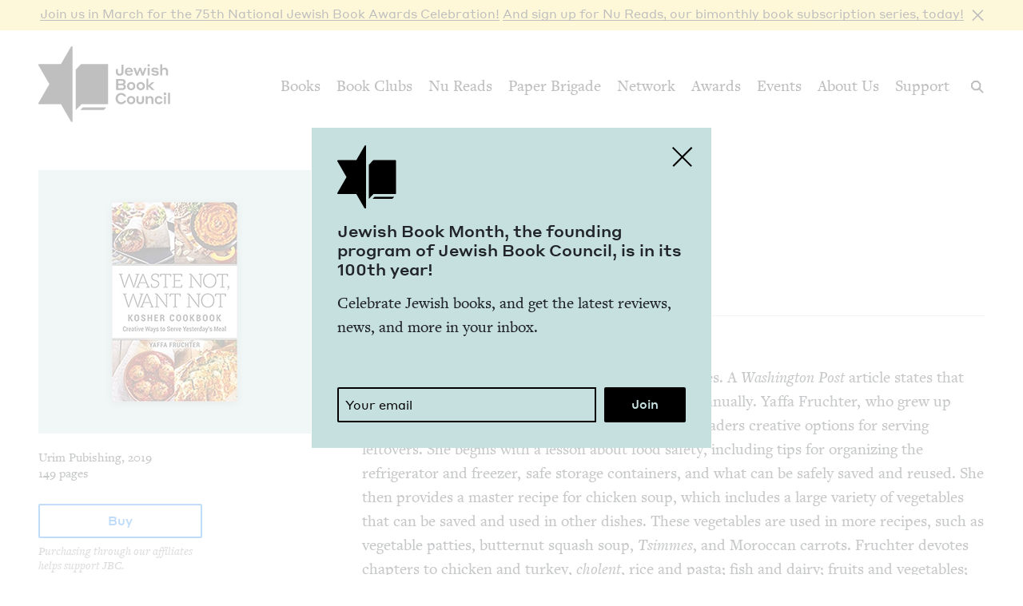

--- FILE ---
content_type: text/html; charset=UTF-8
request_url: https://www.jewishbookcouncil.org/book/waste-not-want-not
body_size: 10081
content:
<!DOCTYPE html>
<html lang="en" dir="ltr" prefix="og: https://ogp.me/ns#">
  <head>
    <meta charset="utf-8" />
<link rel="canonical" href="https://www.jewishbookcouncil.org/book/waste-not-want-not" />
<link rel="image_src" href="https://www.jewishbookcouncil.org/sites/default/files/styles/largest/public/images/waste%20not%2C%20want%20not.jpg" />
<meta property="og:site_name" content="Jewish Book Council" />
<meta property="og:type" content="book" />
<meta property="og:url" content="https://www.jewishbookcouncil.org/book/waste-not-want-not" />
<meta property="og:title" content="Waste Not, Want Not" />
<meta property="og:description" content="There is so much food waste in the United States. A Washington Post article states that $165 billion worth of food gets thrown away annually." />
<meta property="og:image:url" content="https://www.jewishbookcouncil.org/sites/default/files/styles/book_cover_teal/public/images/waste%20not%2C%20want%20not.jpg" />
<meta property="og:image:width" content="317" />
<meta property="og:image:height" content="330" />
<meta property="og:updated_time" content="2020-02-19T19:17:20+0000" />
<meta property="book:release_date" content="2019" />
<meta name="twitter:card" content="summary" />
<meta name="twitter:site" content="@JewishBook" />
<meta name="twitter:title" content="Waste Not, Want Not" />
<meta name="twitter:description" content="There is so much food waste in the United States. A Washington Post article states that $165 billion worth of food gets thrown away annually." />
<meta name="twitter:creator" content="@" />
<meta name="twitter:image" content="https://www.jewishbookcouncil.org/sites/default/files/styles/book_cover_teal/public/images/waste%20not%2C%20want%20not.jpg" />
<meta name="Generator" content="Drupal 10 (https://www.drupal.org); Commerce 3" />
<meta name="MobileOptimized" content="width" />
<meta name="HandheldFriendly" content="true" />
<meta name="viewport" content="width=device-width, initial-scale=0.86, maximum-scale=5.0, minimum-scale=0.86" />
<script type="application/ld+json">{
    "@context": "https://schema.org",
    "@graph": [
        {
            "@type": "Book",
            "@id": "33434",
            "name": "Waste Not, Want Not",
            "url": "https://www.jewishbookcouncil.org/book/waste-not-want-not",
            "description": "There is so much food waste in the United States. A Washington Post article states that $165 billion worth of food gets thrown away annually.",
            "image": {
                "@type": "ImageObject",
                "representativeOfPage": "True",
                "url": "https://www.jewishbookcouncil.org/sites/default/files/styles/book_cover_teal/public/images/waste%20not%2C%20want%20not.jpg",
                "width": "317",
                "height": "330"
            },
            "author": {
                "@type": "Person",
                "@id": "33435",
                "name": "Yaffa Fruchter",
                "url": "https://www.jewishbookcouncil.org/yaffa-fruchter"
            }
        }
    ]
}</script>
<meta http-equiv="x-ua-compatible" content="IE=edge" />
<link rel="icon" href="/themes/custom/jbc_theme/images/favicon.png" type="image/png" />

    <title>Waste Not, Want Not | Jewish Book Council</title>
    <link rel="stylesheet" media="all" href="/sites/default/files/css/css_qi-_i5Csi3FJf8J4vKxrKipjqPm-RiFEXt3lAoQ8HP4.css?delta=0&amp;language=en&amp;theme=jbc_theme&amp;include=eJxFjVsOAiEUQzeEw5LMBRrAXB6hoMHVO3Fi_GlOTz_qVchtnRDGX1xASgR_vbZwbm3gpFFE8xvm4fx9JhTYqM2J3ji35hpNlyFxSE-0YawuevzNsWpfTjMTguHmRLmOnxkv2m8epYWl-ABnSjrf" />
<link rel="stylesheet" media="all" href="/sites/default/files/css/css_Nj_628oupKA0Rp4xCBp7bRsRsWPoKARstbV07uMI-gs.css?delta=1&amp;language=en&amp;theme=jbc_theme&amp;include=eJxFjVsOAiEUQzeEw5LMBRrAXB6hoMHVO3Fi_GlOTz_qVchtnRDGX1xASgR_vbZwbm3gpFFE8xvm4fx9JhTYqM2J3ji35hpNlyFxSE-0YawuevzNsWpfTjMTguHmRLmOnxkv2m8epYWl-ABnSjrf" />

    
    <script async src="https://www.googletagmanager.com/gtag/js?id=G-5XCJLCP670"></script>
    <script>
      window.dataLayer = window.dataLayer || [];
      function gtag(){dataLayer.push(arguments);}
      gtag('js', new Date());
      gtag('config', 'G-5XCJLCP670');
    </script>
  </head>
  <body class="page-node-33434 path-node page-node-type-book">
        <a href="#main-content" class="visually-hidden skip-link">
      Skip to main content
    </a>
    <div class="jbc-site-alert yellow"><div class="alert bs-site-alert alert-info" role="alert" style="display:none;"><button type="button" class="close" data-dismiss="alert" aria-label="Close"><span aria-hidden="true">&times;</span></button><p><a href="https://www.jewishbookcouncil.org/events/75th-national-jewish-book-awards-celebration">Join us in March for the 75th Nation­al Jew­ish Book Awards Celebration!</a> <a href="https://www.nureads.org/">And sign up for Nu Reads, our bimonthly book subscription series, today!</a></p></div></div><div class="announcement-modal" tabindex="-1" role="dialog"><div class="announcement-modal-dialog" role="document"><div class="announcement-modal-content">
<article class="node node--type-announcement node--view-mode-full teal">
  <button type="button">Close</button>
  <div class="node__content">
          <div class="logo"></div>
        <div class="text">
      <h5><span class="field field--name-title field--type-string field--label-hidden">Jew­ish Book Month, the found­ing pro­gram of Jew­ish Book Coun­cil, is in its <span class="numbers">100</span>th&nbsp;year!&nbsp;</span>
</h5>
      
              
            <div class="field field--name-field-newsletter-signup-cta field--type-text-long field--label-hidden field__item"><div>Celebrate Jewish books, and get the latest reviews, news, and more in your inbox.</div><div><br>&nbsp;</div></div>
        <form class="newsletter-signup-form">
      <div class="input-group">
        <input class="form-control" name="email_address" placeholder="Your email" type="email" />
        <div class="invalid-feedback">
          Invalid email address
        </div>
      </div>
      <input name="submit" type="submit" value="Join" />
    </form>
  
          </div>
  </div>

</article>
</div></div></div>
      <div class="dialog-off-canvas-main-canvas" data-off-canvas-main-canvas>
    <div class="layout-container">
  <header class="navbar navbar-expand-lg fixed-top" role="banner">
    <div class="container-fluid">
      <button
        class="navbar-toggler collapsed"
        type="button"
        data-toggle="collapse"
        data-target="#navbarSupportedContent"
        aria-controls="navbarSupportedContent"
        aria-expanded="false"
        aria-label="Toggle navigation"
      >
        <span class="navbar-toggler-icon"></span>
      </button>
      <div class="container-brand">
        <a class="brand" href="/">
          <div class="logo"></div>
          <div class="logotype"></div>
          <div class="logo-hover"></div>
          <div class="logotype-hover"></div>
                    <h1 class="visually-hidden">
            Waste Not, Want Not | Jewish Book Council
          </h1>
                  </a>
      </div>
      <div class="collapse navbar-collapse" id="navbarSupportedContent">
                  <div class="region region-primary-menu">
    <nav role="navigation" aria-labelledby="block-mainnavigation-menu" id="block-mainnavigation" class="navbar-nav block block-menu navigation menu--main">
            
  <h2 class="visually-hidden" id="block-mainnavigation-menu">Main navigation</h2>
  

        
              <ul class="menu nav">
                    <li class="menu-item menu-item--expanded">
        <a href="/books" data-drupal-link-system-path="node/1011">Books</a>
                                        <div class="mega-menu">
          <div class="inner">
            <div class="container-fluid">
              <div class="row">
                <div class="mega-menu-blurb">
                  <p>Find the lat­est book reviews, read­ing lists, and edi­tors’ books, and search JBC’s data­base of over <span class="numbers">8</span>,<span class="numbers">000</span> titles.&nbsp;</p>

                </div>
                <div class="mega-menu-items">
                  <ul class="menu nav mega-menu-items-list">
                          <li class="menu-item">
        <a href="/books/search" data-drupal-link-system-path="books/search">Book Search</a>
              </li>
                <li class="menu-item">
        <a href="/books/reading-lists" data-drupal-link-system-path="node/32851">Reading Lists</a>
              </li>
                <li class="menu-item">
        <a href="/books/israel-bookshelf" data-drupal-link-system-path="node/32180">Israel Bookshelf</a>
              </li>
                <li class="menu-item">
        <a href="/books/global-jewish-literary-alliance" data-drupal-link-system-path="node/37322">Global Jewish Literary Alliance</a>
              </li>
                <li class="menu-item">
        <a href="/books/review-for-us" data-drupal-link-system-path="node/1013">Review for Us</a>
              </li>
                <li class="menu-item">
        <a href="/books/submit-a-book-for-review" data-drupal-link-system-path="node/1012">Submit a Book for Review</a>
              </li>
        </ul>
                  </div> <!-- /.mega-menu-items -->
              <div class="mega-menu-featured">
                <p class="mega-menu-featured-heading">Editors&#039; Picks</p>
                                  <div class="mega-menu-featured-items-and-products">
                                          
<article class="node node--type-book node--view-mode-mega-menu">
 
  <div class="node__content">
    <a href="/book/the-book-of-lost-hours">
      
                    <div class="field field--name-field-image field--type-image field--label-hidden field__item">  <img loading="lazy" src="/sites/default/files/styles/mega_menu/public/images/the%20book%20of%20lost%20hours.png" width="120" height="181" alt="Cover of The Book of Lost Hours" class="image-style-mega-menu" />


</div>
            
      
      <div class="details"><span class="field field--name-title field--type-string field--label-hidden">The Book of Lost&nbsp;Hours</span>
</div>
    </a>
  </div>

</article>

                                          
<article class="node node--type-book node--view-mode-mega-menu">
 
  <div class="node__content">
    <a href="/book/the-jewish-south-an-american-history">
      
                    <div class="field field--name-field-image field--type-image field--label-hidden field__item">  <img loading="lazy" src="/sites/default/files/styles/mega_menu/public/images/the%20jewish%20south_0.png" width="120" height="181" alt="Cover of The Jewish South: An American History" class="image-style-mega-menu" />


</div>
            
      
      <div class="details"><span class="field field--name-title field--type-string field--label-hidden">The Jew­ish South: An Amer­i­can History</span>
</div>
    </a>
  </div>

</article>

                                                          </div> <!-- /.mega-menu-featured-items-and-products -->
                              </div> <!-- /.mega-menu-featured -->
            </div> <!-- /.row -->
          </div> <!-- /.container-fluid -->
        </div> <!-- /.inner -->
      </div> <!-- /.mega-menu -->
      
              </li>
                <li class="menu-item menu-item--expanded">
        <a href="/book-clubs" data-drupal-link-system-path="node/30703">Book Clubs</a>
                                        <div class="mega-menu">
          <div class="inner">
            <div class="container-fluid">
              <div class="row">
                <div class="mega-menu-blurb">
                  <p>Find the lat­est month­ly picks, dis­cus­sion ques­tions and resource guides, and the lat­est books in paperback.</p>
                </div>
                <div class="mega-menu-items">
                  <ul class="menu nav mega-menu-items-list">
                          <li class="menu-item">
        <a href="/book-clubs/monthly-picks" data-drupal-link-system-path="node/30708">Monthly Picks</a>
              </li>
                <li class="menu-item">
        <a href="/book-clubs/starting-a-book-club" data-drupal-link-system-path="node/33395">Starting a Book Club</a>
              </li>
                <li class="menu-item">
        <a href="/book-clubs/live-chat" data-drupal-link-system-path="node/35873">Live Chat</a>
              </li>
                <li class="menu-item">
        <a href="/book-clubs/jbc-discussion-guides" data-drupal-link-system-path="book-clubs/jbc-discussion-guides">Book Club Guides</a>
              </li>
        </ul>
                  </div> <!-- /.mega-menu-items -->
              <div class="mega-menu-featured">
                <p class="mega-menu-featured-heading">January Picks</p>
                                  <div class="mega-menu-featured-items-and-products">
                                          
<article class="node node--type-book node--view-mode-mega-menu">
 
  <div class="node__content">
    <a href="/book/typewriter-beach">
      
                    <div class="field field--name-field-image field--type-image field--label-hidden field__item">  <img loading="lazy" src="/sites/default/files/styles/mega_menu/public/images/typewriter%20beach.png" width="120" height="183" alt="Cover of Typewriter Beach" class="image-style-mega-menu" />


</div>
            
      
      <div class="details"><span class="field field--name-title field--type-string field--label-hidden">Type­writer Beach</span>
</div>
    </a>
  </div>

</article>

                                          
<article class="node node--type-book node--view-mode-mega-menu">
 
  <div class="node__content">
    <a href="/book/the-art-spy-the-extraordinary-untold-tale-of-wwii-resistance-hero-rose-valland">
      
                    <div class="field field--name-field-image field--type-image field--label-hidden field__item">  <img loading="lazy" src="/sites/default/files/styles/mega_menu/public/images/the%20art%20spy.png" width="120" height="181" alt="Cover of The Art Spy: The Extraordinary Untold Tale of WWII Resistance Hero Rose Valland" class="image-style-mega-menu" />


</div>
            
      
      <div class="details"><span class="field field--name-title field--type-string field--label-hidden">The Art Spy: The Extra­or­di­nary Untold Tale of <span class="caps">WWII</span> Resis­tance Hero Rose Valland</span>
</div>
    </a>
  </div>

</article>

                                                          </div> <!-- /.mega-menu-featured-items-and-products -->
                              </div> <!-- /.mega-menu-featured -->
            </div> <!-- /.row -->
          </div> <!-- /.container-fluid -->
        </div> <!-- /.inner -->
      </div> <!-- /.mega-menu -->
      
              </li>
                <li class="menu-item">
        <a href="https://www.nureads.org/" title="Nu Reads">Nu Reads</a>
              </li>
                <li class="menu-item menu-item--expanded">
        <a href="https://www.jewishbookcouncil.org/node/40834">Paper Brigade</a>
                                        <div class="mega-menu">
          <div class="inner">
            <div class="container-fluid">
              <div class="row">
                <div class="mega-menu-blurb">
                  <p>JBC’s annu­al print lit­er­ary jour­nal, <em>Paper Brigade,</em> and its dig­i­tal coun­ter­part, <span class="caps">PB</span> Dai­ly, pro­vide a&nbsp;snap­shot of the Jew­ish lit­er­ary land­scape in Amer­i­ca and abroad.&nbsp;</p>
                </div>
                <div class="mega-menu-items">
                  <ul class="menu nav mega-menu-items-list">
                          <li class="menu-item menu-item--collapsed">
        <a href="https://www.jewishbookcouncil.org/paper-brigade">Literary Journal</a>
              </li>
                <li class="menu-item">
        <a href="https://www.jewishbookcouncil.org/pb-daily">PB Daily</a>
              </li>
        </ul>
                  </div> <!-- /.mega-menu-items -->
              <div class="mega-menu-featured">
                <p class="mega-menu-featured-heading">The Latest Issues</p>
                                  <div class="mega-menu-featured-items-and-products">
                                                              <article class="node node--type-product node--view-mode-mega-menu">
  <a href="/shop/paper-brigade-volume-9" class="node__content">
    <div class="image">
      
                    <div class="field field--name-field-image field--type-image field--label-hidden field__item">  <img loading="lazy" src="/sites/default/files/styles/mega_menu/public/shop/PB%202026%20front%20cover_1.png" width="120" height="169" alt="" class="image-style-mega-menu" />


</div>
            
      
    </div>
    <div class="details">
      <div>
                    <div class="field field--name-title field--type-string field--label-hidden field__item">Paper Brigade Vol­ume&nbsp;<span class="numbers">9</span></div>
            </div>
      <div class="price">
                    <div class="product--variation-field--variation_price__26 field field--name-price field--type-commerce-price field--label-hidden field__item">$25.00</div>
            </div>
    </div>
  </a>
</article>

                                          <article class="node node--type-product node--view-mode-mega-menu">
  <a href="/shop/paper-brigade-volume-eight" class="node__content">
    <div class="image">
      
                    <div class="field field--name-field-image field--type-image field--label-hidden field__item">  <img loading="lazy" src="/sites/default/files/styles/mega_menu/public/shop/PB%202025%20Cover%20Website.png" width="120" height="169" alt="" class="image-style-mega-menu" />


</div>
            
      
    </div>
    <div class="details">
      <div>
                    <div class="field field--name-title field--type-string field--label-hidden field__item">Paper Brigade Vol­ume&nbsp;Eight</div>
            </div>
      <div class="price">
                    <div class="product--variation-field--variation_price__24 field field--name-price field--type-commerce-price field--label-hidden field__item">$25.00</div>
            </div>
    </div>
  </a>
</article>

                                      </div> <!-- /.mega-menu-featured-items-and-products -->
                              </div> <!-- /.mega-menu-featured -->
            </div> <!-- /.row -->
          </div> <!-- /.container-fluid -->
        </div> <!-- /.inner -->
      </div> <!-- /.mega-menu -->
      
              </li>
                <li class="menu-item menu-item--expanded">
        <a href="/jbc-authors" data-drupal-link-system-path="node/30709">Network</a>
                                        <div class="mega-menu">
          <div class="inner">
            <div class="container-fluid">
              <div class="row">
                <div class="mega-menu-blurb">
                  
                </div>
                <div class="mega-menu-items">
                  <ul class="menu nav mega-menu-items-list">
                          <li class="menu-item">
        <a href="/jbc-authors/network" data-drupal-link-system-path="node/30710">Network</a>
              </li>
                <li class="menu-item">
        <a href="/jbc-authors/read-on" data-drupal-link-system-path="node/30711">Read On</a>
              </li>
                <li class="menu-item">
        <a href="https://www.jewishbookcouncil.org/jbc-authors/all/network/current" title="View All Touring Authors">View All Authors</a>
              </li>
                <li class="menu-item">
        <a href="/jbc-authors/member-sites" data-drupal-link-system-path="node/33341">Member Sites</a>
              </li>
                <li class="menu-item">
        <a href="/jbc-authors/member-site-resources?destination=/jbc-authors/member-site-resources/network-announcements" data-drupal-link-query="{&quot;destination&quot;:&quot;\/jbc-authors\/member-site-resources\/network-announcements&quot;}" data-drupal-link-system-path="node/32884">Member Site Resources</a>
              </li>
        </ul>
                  </div> <!-- /.mega-menu-items -->
              <div class="mega-menu-featured">
                <p class="mega-menu-featured-heading"></p>
                              </div> <!-- /.mega-menu-featured -->
            </div> <!-- /.row -->
          </div> <!-- /.container-fluid -->
        </div> <!-- /.inner -->
      </div> <!-- /.mega-menu -->
      
              </li>
                <li class="menu-item menu-item--expanded">
        <a href="/awards" data-drupal-link-system-path="node/30712">Awards</a>
                                        <div class="mega-menu">
          <div class="inner">
            <div class="container-fluid">
              <div class="row">
                <div class="mega-menu-blurb">
                  <p>Search <span class="numbers">75</span>&nbsp;years of Nation­al Jew­ish Book Award win­ners and final­ists and find the lat­est Natan Notable Books.</p>
                </div>
                <div class="mega-menu-items">
                  <ul class="menu nav mega-menu-items-list">
                          <li class="menu-item menu-item--collapsed">
        <a href="/NJBA" data-drupal-link-system-path="node/30713">National Jewish Book Awards</a>
              </li>
                <li class="menu-item">
        <a href="/awards/natan-notable-books" data-drupal-link-system-path="node/32151">Natan Notable Books</a>
              </li>
                <li class="menu-item">
        <a href="/awards/jewish-book-marketing-grants" data-drupal-link-system-path="node/39463">Jewish Book Marketing Grants</a>
              </li>
        </ul>
                  </div> <!-- /.mega-menu-items -->
              <div class="mega-menu-featured">
                <p class="mega-menu-featured-heading">Recent Awardees</p>
                                  <div class="mega-menu-featured-items-and-products">
                                          
<article class="node node--type-book node--sticky node--view-mode-mega-menu">
 
  <div class="node__content">
    <a href="/book/107-100-human-stories">
      
                    <div class="field field--name-field-image field--type-image field--label-hidden field__item">  <img loading="lazy" src="/sites/default/files/styles/mega_menu/public/images/10%3A7.JPG" width="120" height="182" alt="Cover of 10/7: 100 Human Stories" class="image-style-mega-menu" />


</div>
            
      
      <div class="details"><span class="field field--name-title field--type-string field--label-hidden"><span class="numbers">10</span>/<span class="numbers">7</span>: <span class="numbers">100</span> Human Stories</span>
</div>
    </a>
  </div>

</article>

                                          
<article class="node node--type-book node--view-mode-mega-menu">
 
  <div class="node__content">
    <a href="/book/songs-for-the-brokenhearted-a-novel">
      
                    <div class="field field--name-field-image field--type-image field--label-hidden field__item">  <img loading="lazy" src="/sites/default/files/styles/mega_menu/public/images/songs-for-the-broken-hearted.jpg" width="120" height="181" alt="Cover of Songs for the Brokenhearted: A Novel" class="image-style-mega-menu" />


</div>
            
      
      <div class="details"><span class="field field--name-title field--type-string field--label-hidden">Songs for the Bro­ken­heart­ed: A&nbsp;Novel</span>
</div>
    </a>
  </div>

</article>

                                                          </div> <!-- /.mega-menu-featured-items-and-products -->
                              </div> <!-- /.mega-menu-featured -->
            </div> <!-- /.row -->
          </div> <!-- /.container-fluid -->
        </div> <!-- /.inner -->
      </div> <!-- /.mega-menu -->
      
              </li>
                <li class="menu-item menu-item--expanded">
        <a href="/events" data-drupal-link-system-path="node/33416">Events</a>
                                        <div class="mega-menu">
          <div class="inner">
            <div class="container-fluid">
              <div class="row">
                <div class="mega-menu-blurb">
                  
                </div>
                <div class="mega-menu-items">
                  <ul class="menu nav mega-menu-items-list">
                          <li class="menu-item">
        <a href="https://www.jewishbookcouncil.org/events">Upcoming Events</a>
              </li>
                <li class="menu-item">
        <a href="https://www.jewishbookcouncil.org/events/annual">Annual Events</a>
              </li>
                <li class="menu-item">
        <a href="https://www.jewishbookcouncil.org/events/jewish-book-month-100">Jewish Book Month 100</a>
              </li>
                <li class="menu-item">
        <a href="https://www.jewishbookcouncil.org/events/jewish-book-month">Jewish Book Month</a>
              </li>
                <li class="menu-item">
        <a href="https://www.jewishbookcouncil.org/events/past">Past Events</a>
              </li>
        </ul>
                  </div> <!-- /.mega-menu-items -->
              <div class="mega-menu-featured">
                <p class="mega-menu-featured-heading"></p>
                              </div> <!-- /.mega-menu-featured -->
            </div> <!-- /.row -->
          </div> <!-- /.container-fluid -->
        </div> <!-- /.inner -->
      </div> <!-- /.mega-menu -->
      
              </li>
                <li class="menu-item">
        <a href="/about" data-drupal-link-system-path="node/1029">About Us</a>
              </li>
                <li class="menu-item">
        <a href="/support" data-drupal-link-system-path="node/31912">Support</a>
              </li>
        </ul>
      


  </nav>

  </div>

      </div>
      <div class="search-trigger">
        <button id="search-trigger">
          <span class="visually-hidden">Search</span>
        </button>
        <div class="search-container">
          <div class="search-field">
            <div class="container-fluid">
              <div class="inner">
                <input id="search-field" placeholder="Search..." type="text" />
              </div>
            </div>
          </div>
          <div class="search-body">
            <div class="container-fluid">
              <div class="row">
                <div class="search-sidebar">
                  <ul>
                    <li>
                      <button
                        id="search-all"
                        class="is-selected"
                        data-content-type=""
                      >
                        All
                      </button>
                    </li>
                    <li>
                      <button id="search-books" data-content-type="book">
                        Books
                      </button>
                    </li>
                    <li>
                      <button id="search-pb-daily" data-content-type="article">
                        PB Daily
                      </button>
                    </li>
                    <li>
                      <button
                        id="search-authors-and-contributors"
                        data-content-type="contributor"
                      >
                        Authors &amp; Contributors
                      </button>
                    </li>
                    <li>
                      <button id="search-events" data-content-type="event">
                        Events
                      </button>
                    </li>
                    <li>
                      <button id="search-events" data-content-type="page">
                        Pages
                      </button>
                    </li>
                    <li>
                      <button
                        id="search-reading-lists"
                        data-content-type="reading_list"
                      >
                        Reading Lists
                      </button>
                    </li>
                  </ul>
                </div>
                <div class="search-results">
                  <div class="search-spinner">Searching...</div>
                  <ul></ul>
                  <div class="search-pager"></div>
                </div>
              </div>
            </div>
          </div>
        </div>
      </div>
    </div>
    <div class="mega-menu-bg"></div>
  </header>
  <div class="container-secondary-menu">
    
  </div>

  

    <div class="region region-highlighted">
    <div data-drupal-messages-fallback class="hidden"></div>

  </div>


  

  <div class="topbar gankhosana">
    <script
      type="text/javascript"
      src="https://ads.dkelseymedia.com/servlet/view/banner/javascript/zone?zid=259&pid=24"
    ></script>
  </div>

  <main role="main">
    <a id="main-content" tabindex="-1"></a>
    <div class="layout-content">
        <div class="region region-content">
    
<article class="node node--type-book node--view-mode-full">

  <div class="node__content">
    <img class="print-logo" src="/themes/custom/jbc_theme/images/logo.png" />
    <div class="book-top">
      <div class="container-fluid">
        <div class="row">
          <aside class="sidebar col-md-4">
            <div class="inner">
              <div class="heading-sidebar">
                <div class="image-with-background-color book_cover_teal">
                  
                    <div class="field field--name-field-image field--type-image field--label-hidden field__item">  <img loading="lazy" src="/sites/default/files/styles/book/public/images/waste%20not%2C%20want%20not.jpg" width="157" height="250" alt="Cover of Waste Not, Want Not" class="image-style-book" />


</div>
            
                </div>
                                <div class="heading">
                  <div class="heading-left">
                    
                    <div class="field field--name-field-genre field--type-entity-reference field--label-hidden field__item">Cook­book</div>
            
                    
                    <h1><span class="field field--name-title field--type-string field--label-hidden">Waste Not, Want&nbsp;Not</span>
</h1>
                    
                                          
      <div class="field field--name-field-authors field--type-entity-reference field--label-hidden field__items">
                        <div class="field__item"><a href="/yaffa-fruchter" hreflang="en">Yaf­fa Fruchter</a></div>
         
          </div>
  
                                      </div>
                  <div class="heading-right">
                                                            
                  </div>
                </div>
              </div>
              <div class="mobile-left">
                <div class="publisher-year">
                  Urim Pubishing, 2019
                </div>
                <div class="pages">
                  149 pages
                </div>
                                              </div>
              <div class="mobile-right">
                                <div class="affiliate-links">
                  
      <div class="field field--name-field-affiliate-links field--type-link field--label-hidden field__items">
      <button>Buy</button>
      <div class="affiliate-links-items">
                  <div class="field__item"><a href="https://www.amazon.com/gp/product/1602803366/ref=as_li_qf_asin_il_tl?ie=UTF8&amp;tag=jewboocou-20&amp;creative=9325&amp;linkCode=as2&amp;creativeASIN=1602803366&amp;linkId=c6e49b67a76e0ca015a98c6dc3863d91" target="_blank">Amazon</a></div>
                  <div class="field__item"><a href="https://www.indiebound.org/book/9781602803367?aff=jewishbooks" target="_blank">IndieBound</a></div>
              </div>
    </div>
  
                  <p>Purchasing through our affiliates helps support JBC.</p>

                </div>
                <ul class="sharing sharing-horizontal">
                  <li class="x">
  <a
    class="addthis_button_x"
    href="https://twitter.com/share?url=https://www.jewishbookcouncil.org/book/waste-not-want-not"
    target="_blank"
  >
    <svg
      xmlns="http://www.w3.org/2000/svg"
      version="1.1"
      viewBox="0 0 300 300.251"
    >
      <path
        d="M178.57 127.15 290.27 0h-26.46l-97.03 110.38L89.34 0H0l117.13 166.93L0 300.25h26.46l102.4-116.59 81.8 116.59h89.34M36.01 19.54H76.66l187.13 262.13h-40.66"
      />
    </svg>
  </a>
</li>
<li class="facebook">
  <a
    class="addthis_button_facebook"
    href="https://www.facebook.com/sharer/sharer.php?u=https://www.jewishbookcouncil.org/book/waste-not-want-not"
    target="_blank"
  ></a>
</li>
<li class="email">
  <a
    class="addthis_button_email"
    href="mailto:?subject=Waste Not, Want Not&body=https://www.jewishbookcouncil.org/book/waste-not-want-not"
    target="_blank"
  ></a>
</li>
                </ul>
              </div>
            </div>

          </aside>
          <div class="main col-md-8">
                        <div class="heading">
              <div class="heading-left">
                
                    <div class="field field--name-field-genre field--type-entity-reference field--label-hidden field__item">Cook­book</div>
            
                
                <h1><span class="field field--name-title field--type-string field--label-hidden">Waste Not, Want&nbsp;Not</span>
</h1>
                
                                  
      <div class="field field--name-field-authors field--type-entity-reference field--label-hidden field__items">
                        <div class="field__item"><a href="/yaffa-fruchter" hreflang="en">Yaf­fa Fruchter</a></div>
         
          </div>
  
                              </div>
              <div class="heading-right">
                                                
              </div>
            </div>
            <div class="tabs-tab-content">
              <ul class="tabs">
                                  <li>
                                          <span>Review</span>
                                      </li>
                              </ul>
                              <div class="tab-content body-text is-visible">
                  
                                      <div class="reviewer">
                      <span>By
                    <div class="field field--name-field-reviewer field--type-entity-reference field--label-hidden field__item"><a href="/barbara-m-bibel" hreflang="en">Bar­bara M.&nbsp;Bibel</a></div>
             &ndash; May 5, 2019</span>
                    </div>
                                    
                    <div class="clearfix text-formatted field field--name-field-review field--type-text-long field--label-hidden field__item"><p>There is so much food waste in the Unit­ed States. A&nbsp;<em>Wash­ing­ton Post</em> arti­cle states that $<span class="numbers">165</span> bil­lion worth of food gets thrown away annu­al­ly. Yaf­fa Fruchter, who grew up cook­ing with her moth­er and grand­moth­er, offers read­ers cre­ative options for serv­ing left­overs. She begins with a&nbsp;les­son about food safe­ty, includ­ing tips for orga­niz­ing the refrig­er­a­tor and freez­er, safe stor­age con­tain­ers, and what can be safe­ly saved and reused. She then pro­vides a&nbsp;mas­ter recipe for chick­en soup, which includes a&nbsp;large vari­ety of veg­eta­bles that can be saved and used in oth­er dish­es. These veg­eta­bles are used in more recipes, such as veg­etable pat­ties, but­ter­nut squash soup, <em>Tsimmes</em>, and Moroc­can car­rots. Fruchter devotes chap­ters to chick­en and turkey, <em>cholent</em>, rice and pas­ta; fish and dairy; fruits and veg­eta­bles; and chal­lah bread and cake. These chap­ters pro­vide vari­ants on casseroles, <em>bourekas</em>, frit­tatas, and kugels that incor­po­rate left­over ingre­di­ents. She con­cludes the book with tips on man­ag­ing the pantry, using ingre­di­ents before they spoil, sub­sti­tu­tions, spices, and kitchen safe­ty. All the recipes are kosher and inex­pe­ri­enced cooks will find it useful.</p></div>
            
                                      <div class="contributor-credits">
                      
<article class="node node--type-contributor node--view-mode-contributor-credit">

  <div class="node__content">
    
                    <div class="clearfix text-formatted field field--name-field-bio field--type-text-long field--label-hidden field__item">Bar­bara M. Bibel is a&nbsp;librar­i­an at the Oak­land Pub­lic Library in Oak­land, <span class="caps">CA</span>; and at Con­gre­ga­tion Netiv­ot Shalom, Berke­ley,&nbsp;<span class="caps">CA</span>.</div>
            
    <div class="more-from-contributor-social-links">
      <div class="more-from-contributor">
        <a href="/barbara-m-bibel">More from <span class="field field--name-title field--type-string field--label-hidden">Bar­bara M.&nbsp;Bibel</span>
</a>
      </div>
      <div class="social-links">
                                      </div>
    </div>
  </div>

</article>

                    </div>
                  
                  
                </div>
                                                              <div class="tab-content for-book-clubs">
                                  <div class="heading-discussion-questions">
                    <h3>Discussion Questions</h3>
                                      </div>
                  
                                  </div>
                                                              <div class="tab-content judges-remarks">
                                  
                </div>
                            <div class="newsletter-signup">
                <div class="box">
                  <div class="heading">
                    <span class="icon"></span>
                    <span>JBC Newsletter</span>
                  </div>
                  <div class="field field--name-field-newsletter-signup-cta field--type-text-long field--label-hidden field__item">
                    <p>Get the latest reviews in your inbox each week!</p>
                  </div>
                  <form class="newsletter-signup-form">
                    <div class="input-group">
                      <input class="form-control" name="email_address" placeholder="Your email" type="email" />
                      <div class="invalid-feedback">
                        Invalid email address
                      </div>
                    </div>
                    <input name="submit" type="submit" value="Join" />
                  </form>
                </div>
              </div>
            </div>
          </div>
        </div>
      </div>
    </div>
    <div class="book-middle">
      <div class="view view-donate-blocks view-id-donate_blocks view-display-id-book_page">
  
    
      
      <div class="view-content">
          <div><div class="donate section-color-block">
  <div class="container-image">
    
                    <div class="field field--name-field-image field--type-image field--label-hidden field__item">  <img loading="lazy" src="/sites/default/files/images/book_covers_donate.png" width="824" height="588" alt="" />

</div>
            
  </div>
  <div class="container-text">
    <div class="donate-cta">
      <span class="field field--name-title field--type-string field--label-hidden">Jew­ish lit­er­a­ture inspires, enrich­es, and edu­cates the community.</span>

      
                    <div class="clearfix text-formatted field field--name-field-blurb field--type-text-long field--label-hidden field__item"><p>Help sup­port the Jew­ish Book Council.</p></div>
            
    </div>
    <div class="donate-button">
      <a class="btn btn-md" href="/support">
        Donate
      </a>
    </div>
  </div>
</div>
</div>

    </div>
  
          </div>

    </div>
    <div class="book-bottom">
              <div class="field field--name-field-related-reading field--type-entity-reference field--label-above">
          <div class="field__label">Related Reading</div>
            <div class="field__items">
                              <div class="field__item">
                  
<article class="node node--type-book node--view-mode-teaser">

  <div class="node__content">
    <a href="/book/ottolenghi-simple-a-cookbook">
      <div class="image">
        
                    <div class="field field--name-field-image field--type-image field--label-hidden field__item">  <img loading="lazy" src="/sites/default/files/styles/book/public/images/simple.jpg" width="181" height="250" alt="Cover of Ottolenghi Simple: A Cookbook" class="image-style-book" />


</div>
            
      </div>
      <div class="details">
        <div class="kicker-wrap">
          
                    <div class="field field--name-field-genre field--type-entity-reference field--label-hidden field__item">Cook­book</div>
            
        </div>
        
        <div class="title"><span class="field field--name-title field--type-string field--label-hidden">Ottolenghi Sim­ple: A&nbsp;Cookbook</span>
</div>
        
                  
      <div class="field field--name-field-authors field--type-entity-reference field--label-hidden field__items">
                        <div class="field__item">Yotam Ottolenghi</div>
         
          </div>
  
              </div>
    </a>
  </div>

</article>

                </div>
                              <div class="field__item">
                  
<article class="node node--type-book node--view-mode-teaser">

  <div class="node__content">
    <a href="/book/the-art-of-bible-translation">
      <div class="image">
        
                    <div class="field field--name-field-image field--type-image field--label-hidden field__item">  <img loading="lazy" src="/sites/default/files/styles/book/public/images/the-art-of-bible-translation.png" width="162" height="250" alt="Cover of The Art of Bible Translation" class="image-style-book" />


</div>
            
      </div>
      <div class="details">
        <div class="kicker-wrap">
          
                    <div class="field field--name-field-genre field--type-entity-reference field--label-hidden field__item">Non­fic­tion</div>
            
        </div>
        
        <div class="title"><span class="field field--name-title field--type-string field--label-hidden">The Art of Bible Translation</span>
</div>
        
                  
      <div class="field field--name-field-authors field--type-entity-reference field--label-hidden field__items">
                        <div class="field__item">Robert Alter</div>
         
          </div>
  
              </div>
    </a>
  </div>

</article>

                </div>
                              <div class="field__item">
                  
<article class="node node--type-book node--view-mode-teaser">

  <div class="node__content">
    <a href="/book/nopi-the-cookbook">
      <div class="image">
        
                    <div class="field field--name-field-image field--type-image field--label-hidden field__item">  <img loading="lazy" src="/sites/default/files/styles/book/public/images/nopi.jpg" width="179" height="250" alt="Cover of NOPI: The Cookbook" class="image-style-book" />


</div>
            
      </div>
      <div class="details">
        <div class="kicker-wrap">
          
                    <div class="field field--name-field-genre field--type-entity-reference field--label-hidden field__item">Cook­book</div>
            
        </div>
        
        <div class="title"><span class="field field--name-title field--type-string field--label-hidden"><span class="caps">NOPI</span>: The Cookbook</span>
</div>
        
                  <div class="authors">Yotam Ottolenghi and Ramael Scully</div>
              </div>
    </a>
  </div>

</article>

                </div>
                              <div class="field__item">
                  
<article class="node node--type-book node--view-mode-teaser">

  <div class="node__content">
    <a href="/book/memento-park-a-novel">
      <div class="image">
        
                    <div class="field field--name-field-image field--type-image field--label-hidden field__item">  <img loading="lazy" src="/sites/default/files/styles/book/public/images/memento-park.jpg" width="167" height="250" alt="Cover of Memento Park: A Novel" class="image-style-book" />


</div>
            
      </div>
      <div class="details">
        <div class="kicker-wrap">
          
                    <div class="field field--name-field-genre field--type-entity-reference field--label-hidden field__item">Fic­tion</div>
            
        </div>
        
        <div class="title"><span class="field field--name-title field--type-string field--label-hidden">Memen­to Park: A&nbsp;Novel</span>
</div>
        
                  
      <div class="field field--name-field-authors field--type-entity-reference field--label-hidden field__items">
                        <div class="field__item">Mark Sar­vas</div>
         
          </div>
  
              </div>
    </a>
  </div>

</article>

                </div>
                          </div>
          </div>
        </div>
          </div>
  </div>

</article>

  </div>

    </div>
        </main>

    <footer role="contentinfo">
    
<div class="region region-footer">
  <div class="container-fluid">
    <div class="footer-top">
      <div class="row">
        <div class="col-md-6 col-newsletter">
          
            <div class="field field--name-field-newsletter-signup-cta field--type-text-long field--label-hidden field__item"><p>Stay Updated with Our Newsletter</p></div>
        <form class="newsletter-signup-form">
      <div class="input-group">
        <input class="form-control" name="email_address" placeholder="Your email" type="email" />
        <div class="invalid-feedback">
          Invalid email address
        </div>
      </div>
      <input name="submit" type="submit" value="Join" />
    </form>
  
        </div>
        <div class="col-md-6 col-highlighted-item">
          
                    <div class="field field--name-field-highlighted-item-p field--type-entity-reference-revisions field--label-hidden field__item">  <div class="paragraph paragraph--type--highlighted-item paragraph--view-mode--default">
          
                    <div class="field field--name-field-title field--type-string field--label-hidden field__item">Join Us</div>
            
                    <div class="clearfix text-formatted field field--name-field-blurb field--type-text-long field--label-hidden field__item"><p>Mem­bers receive valu­able ben­e­fits includ­ing spe­cial dis­counts, lit­er­ary gifts, and exclu­sive con­tent, while help­ing <span class="caps">JBC</span> to sup­port and cel­e­brate Jew­ish literature.</p></div>
            
                    <div class="field field--name-field-link field--type-link field--label-hidden field__item"><a href="/support#membership-levels">Become a Member</a></div>
            
      </div>
</div>
            
        </div>
      </div>
    </div>
    <div class="footer-middle">
      <div class="row">
        <div class="col-md-3">
          <a href="/" class="brand"><span class="visually-hidden">Jewish Book Council</span></a>
        </div>
        <div class="col-md-4">
          <nav role="navigation" aria-labelledby="block-footer-menu" id="block-footer" class="block block-menu navigation menu--footer">
            
  <h2 class="visually-hidden" id="block-footer-menu">Footer</h2>
  

        
                <ul class="menu menu--level-1">
                    <li class="menu-item">
        <a href="/support" data-drupal-link-system-path="node/31912">Donate</a>
              </li>
                <li class="menu-item">
        <a href="/books/search" data-drupal-link-system-path="books/search">Book Search</a>
              </li>
                <li class="menu-item">
        <a href="/about/contact-us" data-drupal-link-system-path="node/1030">Contact Us</a>
              </li>
                <li class="menu-item">
        <a href="/about/advertising" aria-label="About advertising with the Jewish Book Council" data-drupal-link-system-path="node/1031">Advertising</a>
              </li>
                <li class="menu-item">
        <a href="/about/faq" data-drupal-link-system-path="node/1032">FAQ</a>
              </li>
                <li class="menu-item">
        <a href="/about/bookstore-guide" data-drupal-link-system-path="node/39493">Bookstore Guide</a>
              </li>
                <li class="menu-item">
        <a href="https://www.jewishbookcouncil.org/pb-daily/reporting-antisemitism-in-the-literary-world">Report­ing Anti­semitism</a>
              </li>
                <li class="menu-item">
        <a href="https://www.jewishbookcouncil.org/shop">Shop</a>
              </li>
        </ul>
  


  </nav>

        </div>
        <div class="col-md-2">
          <div class="social-links">
            <div class="social-heading">Connect with Us</div>
            <ul>
                              <li>
                  <a aria-label="Our X feed" class="x-link" href="https://x.com/JewishBook" target="_blank">
                    <svg xmlns="http://www.w3.org/2000/svg" version="1.1" viewBox="0 0 300 300.251">
                     <path d="M178.57 127.15 290.27 0h-26.46l-97.03 110.38L89.34 0H0l117.13 166.93L0 300.25h26.46l102.4-116.59 81.8 116.59h89.34M36.01 19.54H76.66l187.13 262.13h-40.66" />
                    </svg>
                  </a>
                </li>
                                            <li><a aria-label="Our Facebook page" class="facebook-link" href="https://www.facebook.com/JewishBookCouncil" target="_blank"></a></li>
                                            <li><a aria-label="Our Instagram profile" class="instagram-link" href="https://instagram.com/jewishbookcouncil" target="_blank"></a></li>
                                            <li><a aria-label="Our Pinterest page" class="pinterest-link" href="https://www.pinterest.com/jewishbook" target="_blank"></a></li>
                          </ul>
          </div>
        </div>
        <div class="col-md-1">
          <div class="support-us-links">
            <div class="social-heading">Support Us</div>
            <ul>
                              <li><a class="amazon-smile-link" href="https://smile.amazon.com/ch/13-3737760" target="_blank">Amazon Smile</a></li>
                          </ul>
          </div>
        </div>
        <div class="col-md-2">
                      <div class="seals">
                                                
                    <div class="field field--name-field-image field--type-image field--label-hidden field__item">  <img loading="lazy" src="/sites/default/files/images/candid-seal-platinum-2026.png" width="225" height="225" alt="Candid Platinum Seal" />

</div>
            
                                                                
                    <div class="field field--name-field-image field--type-image field--label-hidden field__item">  <img loading="lazy" src="/sites/default/files/images/Charity%20Navigator%20Icon.png" width="1830" height="1830" alt="Four-Star seal from Charity Navigator" />

</div>
            
                                          </div>
                  </div>
      </div>
    </div>
    <div class="footer-bottom">
      <div class="row">
        <div class="col-6">
          <div class="copyright">
            Copyright &copy; 2026 Jewish Book Council
          </div>
        </div>
        <div class="col-6 col-secondary-menu">
          
                <ul class="menu menu--level-1">
                    <li class="menu-item">
        <a href="/about/accessibility" data-drupal-link-system-path="node/36083">Accessibility</a>
              </li>
                <li class="menu-item">
        <a href="/about/financials" data-drupal-link-system-path="node/37996">Financials</a>
              </li>
        </ul>
  


        </div>
      </div>
    </div>
  </div>
</div>


  </footer>
  </div>

  </div>

    
    <script type="application/json" data-drupal-selector="drupal-settings-json">{"path":{"baseUrl":"\/","pathPrefix":"","currentPath":"node\/33434","currentPathIsAdmin":false,"isFront":false,"currentLanguage":"en"},"pluralDelimiter":"\u0003","suppressDeprecationErrors":true,"jbcSettings":{"apiSubscribeUrl":"\/api\/subscribe","currentNid":"33434","stripePublishableKey":"pk_live_0aoqZLXdGpoS41EX1ERXFrPn","announcementKey":"33364_1763052662"},"bootstrap_site_alert":{"dismissedCookie":{"key":"=:a{`E _\/ul9vC4I"}},"user":{"uid":0,"permissionsHash":"dc649fc61ba56d1fc86d82eede38a050193010add372aa3b8d5935ad4ae6f580"}}</script>
<script src="/sites/default/files/js/js_5Lk9U4KJutAwVUMDLThVcElkACBtXti1FHmXKLi3UNA.js?scope=footer&amp;delta=0&amp;language=en&amp;theme=jbc_theme&amp;include=eJwFwYEJwDAIBMCFGjKSqJHW1mDw3Z_eSWajiw_B24jDqudybAdsDc383K5XlPqxbfOOFI4BLT-NHxLrGKc"></script>
<script src="https://connect.facebook.net/en_US/sdk.js#xfbml=1&amp;version=v3.2"></script>
<script src="https://checkout.stripe.com/checkout.js"></script>
<script src="/sites/default/files/js/js_yrCSGL4SdxFeueN3_5Tdq__VEi-2GMagoQuRrO-m8Vs.js?scope=footer&amp;delta=3&amp;language=en&amp;theme=jbc_theme&amp;include=eJwFwYEJwDAIBMCFGjKSqJHW1mDw3Z_eSWajiw_B24jDqudybAdsDc383K5XlPqxbfOOFI4BLT-NHxLrGKc"></script>

  </body>
</html>


--- FILE ---
content_type: image/svg+xml
request_url: https://www.jewishbookcouncil.org/themes/custom/jbc_theme/images/logotype-navbar.svg
body_size: 9327
content:
<?xml version="1.0" encoding="UTF-8"?>
<svg width="69px" height="95px" viewBox="0 0 69 95" version="1.1" xmlns="http://www.w3.org/2000/svg" xmlns:xlink="http://www.w3.org/1999/xlink">
    <!-- Generator: Sketch 53.1 (72631) - https://sketchapp.com -->
    <title>logotype-navbar</title>
    <desc>Created with Sketch.</desc>
    <g id="logotype-navbar" stroke="none" stroke-width="1" fill="none" fill-rule="evenodd">
        <g id="Group-23" transform="translate(0.000000, 22.000000)" fill="#000000">
            <path d="M5.7217806,14.8712724 C2.70561466,14.8712724 0.957538802,13.1807617 0.957538802,10.2031106 L0.957538802,6.55331371 L3.45479002,6.55331371 L3.45479002,10.0494654 C3.45479002,11.5093013 4.26194469,12.4891515 5.7217806,12.4891515 C7.23959582,12.4891515 8.02687187,11.5093013 8.02687187,10.0494654 L8.02687187,0.981917246 L10.6011527,0.981917246 L10.6011527,10.2031106 C10.6011527,13.1422469 8.73794655,14.8712724 5.7217806,14.8712724" id="Fill-1"></path>
            <path d="M14.6734944,8.47416788 L19.7450265,8.47416788 C19.3801711,7.24459261 18.4773506,6.5529824 17.2283108,6.5529824 C15.9030697,6.5529824 14.9807847,7.26405709 14.6734944,8.47416788 M22.3193074,9.89590311 L22.3193074,10.1646786 L14.5964648,10.1646786 C14.6925448,11.6824938 15.8069897,12.8350394 17.4204708,12.8350394 C18.9768008,12.8350394 19.6104317,12.0473492 19.7835413,11.7785738 L22.2041771,11.7785738 C22.0501178,12.7774743 20.7248767,14.8713552 17.4204708,14.8713552 C14.2701242,14.8713552 12.1377284,12.6813943 12.1377284,9.76130831 C12.1377284,6.74514236 14.2506597,4.65126141 17.2283108,4.65126141 C20.2254264,4.65126141 22.3193074,6.72609202 22.3193074,9.89590311" id="Fill-3"></path>
            <polygon id="Fill-5" points="31.0541786 7.93628564 28.5954422 14.6983284 26.443582 14.6983284 22.8128354 4.90106936 25.4831963 4.90106936 27.7307224 11.4324374 30.1318936 4.82403972 32.3028042 4.82403972 34.6849251 11.3748722 36.9134009 4.90106936 39.2955218 4.90106936 35.7413908 14.6983284 33.5323795 14.6983284"></polygon>
            <path d="M40.822448,14.6217957 L43.2811844,14.6217957 L43.2811844,4.90115218 L40.822448,4.90115218 L40.822448,14.6217957 Z M40.7648829,3.34523629 L43.3196993,3.34523629 L43.3196993,0.425150324 L40.7648829,0.425150324 L40.7648829,3.34523629 Z" id="Fill-7"></path>
            <path d="M49.0388187,10.6449542 C46.9064229,10.4913091 45.4656373,9.49240861 45.4656373,7.60973795 C45.4656373,5.78463245 47.1370977,4.63208682 49.7494792,4.63208682 C53.2460451,4.63208682 54.2449456,6.43772784 54.513721,7.37906317 L51.9203898,7.37906317 C51.7476944,7.16785287 51.1902648,6.495293 49.7304289,6.495293 C48.5584188,6.495293 47.9438382,6.87961292 47.9438382,7.47514315 C47.9438382,8.01310821 48.3472085,8.35891332 49.3270586,8.49350812 L50.9790545,8.6662036 C53.6109005,8.89687838 54.6868307,9.89577887 54.6868307,11.8169643 C54.6868307,13.6416557 53.1690155,14.8902813 50.1913643,14.8902813 C46.5800823,14.8902813 45.4080722,12.7964004 45.2159122,11.8935798 L47.8477582,11.8935798 C47.9438382,12.1242546 48.5393685,12.9885603 50.1913643,12.9885603 C51.5555344,12.9885603 52.1891653,12.5276249 52.1891653,11.9130443 C52.1891653,11.3175141 51.8433602,10.9522445 50.7483797,10.8176497 C50.0567695,10.7600846 49.7113786,10.7219839 49.0388187,10.6449542" id="Fill-9"></path>
            <path d="M58.9894744,14.6215473 L56.5497884,14.6215473 L56.5497884,0.482467002 L58.9894744,0.482467002 L58.9894744,6.53384923 C59.3543299,5.84223903 60.4493103,4.6896934 62.2168507,4.6896934 C64.6565367,4.6896934 66.2704319,6.47628407 66.2704319,8.95448496 L66.2704319,14.6215473 L63.792231,14.6215473 L63.792231,9.43488486 C63.792231,7.89801931 62.8894105,6.87965434 61.4291605,6.87965434 C59.9498601,6.87965434 58.9894744,7.91706965 58.9894744,9.43488486 L58.9894744,14.6215473 Z" id="Fill-10"></path>
            <path d="M3.87758335,26.7979454 L3.87758335,30.5438223 L8.44966519,30.5438223 C10.1211255,30.5438223 10.8893513,29.8907269 10.8893513,28.6615658 C10.8893513,27.412526 10.0826107,26.7979454 8.44966519,26.7979454 L3.87758335,26.7979454 Z M3.87758335,21.2845283 L3.87758335,24.6270348 L8.35358521,24.6270348 C9.83288561,24.6270348 10.5630106,24.0700194 10.5630106,22.9559886 C10.5630106,21.8030289 9.81342113,21.2845283 8.35358521,21.2845283 L3.87758335,21.2845283 Z M1.34181731,19.0945673 L8.64182516,19.0945673 C11.6194763,19.0945673 13.213907,20.4777877 13.213907,22.782879 C13.213907,24.2812297 12.195542,25.1844644 11.1585409,25.5493198 C12.4262168,25.9526901 13.5211973,27.0476706 13.5211973,28.8342612 C13.5211973,31.2163821 11.9077162,32.7337832 8.75695548,32.7337832 L1.34181731,32.7337832 L1.34181731,19.0945673 Z" id="Fill-11"></path>
            <path d="M22.8955802,27.8737513 C22.8955802,26.2217555 21.7815494,24.9536654 20.1486038,24.9536654 C18.5156583,24.9536654 17.382163,26.2602703 17.382163,27.8737513 C17.382163,29.4872324 18.5156583,30.7938373 20.1486038,30.7938373 C21.7815494,30.7938373 22.8955802,29.5257472 22.8955802,27.8737513 M25.3737811,27.8737513 C25.3737811,30.8323521 23.1067905,32.9837982 20.1486038,32.9837982 C17.1514882,32.9837982 14.9039621,30.8323521 14.9039621,27.8737513 C14.9039621,24.9151505 17.1514882,22.7637044 20.1486038,22.7637044 C23.1067905,22.7637044 25.3737811,24.9151505 25.3737811,27.8737513" id="Fill-12"></path>
            <path d="M34.8364168,27.8737513 C34.8364168,26.2217555 33.7223859,24.9536654 32.0894404,24.9536654 C30.4564949,24.9536654 29.3229996,26.2602703 29.3229996,27.8737513 C29.3229996,29.4872324 30.4564949,30.7938373 32.0894404,30.7938373 C33.7223859,30.7938373 34.8364168,29.5257472 34.8364168,27.8737513 M37.3146176,27.8737513 C37.3146176,30.8323521 35.0476271,32.9837982 32.0894404,32.9837982 C29.0923248,32.9837982 26.8447987,30.8323521 26.8447987,27.8737513 C26.8447987,24.9151505 29.0923248,22.7637044 32.0894404,22.7637044 C35.0476271,22.7637044 37.3146176,24.9151505 37.3146176,27.8737513" id="Fill-13"></path>
            <polygon id="Fill-14" points="41.5596548 28.315595 41.5596548 32.7340317 39.1390191 32.7340317 39.1390191 18.5949514 41.5596548 18.5949514 41.5596548 26.9708894 46.0166063 23.0133881 49.2245181 23.0133881 44.056906 27.5473693 49.4937077 32.7340317 46.2087663 32.7340317"></polygon>
            <path d="M0.611775113,43.4779271 C0.611775113,39.4823251 3.49334626,36.4276443 7.48894821,36.4276443 C11.6961746,36.4276443 13.4827653,39.2516503 13.8476207,40.846081 L11.1967244,40.846081 C10.7933541,40.1354205 9.67932329,38.7907149 7.48894821,38.7907149 C4.93413183,38.7907149 3.28213596,40.9231107 3.28213596,43.4779271 C3.28213596,46.0327434 4.93413183,48.1651392 7.48894821,48.1651392 C9.85201877,48.1651392 10.8894341,46.8013833 11.2352392,46.0907227 L13.8476207,46.0907227 C13.5403304,47.5315083 11.8692842,50.5282098 7.48894821,50.5282098 C3.49334626,50.5282098 0.611775113,47.473529 0.611775113,43.4779271" id="Fill-15"></path>
            <path d="M22.8189233,45.4374203 C22.8189233,43.7854244 21.7048925,42.5173343 20.0719469,42.5173343 C18.4390014,42.5173343 17.3055061,43.8239392 17.3055061,45.4374203 C17.3055061,47.0509013 18.4390014,48.3575062 20.0719469,48.3575062 C21.7048925,48.3575062 22.8189233,47.0894162 22.8189233,45.4374203 M25.2971242,45.4374203 C25.2971242,48.3960211 23.0301336,50.5474672 20.0719469,50.5474672 C17.0748313,50.5474672 14.8273052,48.3960211 14.8273052,45.4374203 C14.8273052,42.4788195 17.0748313,40.3273734 20.0719469,40.3273734 C23.0301336,40.3273734 25.2971242,42.4788195 25.2971242,45.4374203" id="Fill-16"></path>
            <path d="M26.6798476,46.0137345 L26.6798476,40.577347 L29.138584,40.577347 L29.138584,45.744959 C29.138584,47.2623601 29.9457387,48.2612606 31.4631397,48.2612606 C32.980955,48.2612606 33.7876955,47.2623601 33.7876955,45.744959 L33.7876955,40.577347 L36.2658964,40.577347 L36.2658964,46.0137345 C36.2658964,48.6265302 34.5178205,50.5087867 31.5016546,50.5087867 C28.4279235,50.5087867 26.6798476,48.6265302 26.6798476,46.0137345" id="Fill-17"></path>
            <path d="M40.7801231,50.2976592 L38.3404371,50.2976592 L38.3404371,40.5770157 L40.7801231,40.5770157 L40.7801231,42.2099612 C41.1449786,41.518351 42.2399591,40.3658054 44.0074994,40.3658054 C46.4471855,40.3658054 48.0610807,42.152396 48.0610807,44.6305969 L48.0610807,50.2976592 L45.5828798,50.2976592 L45.5828798,45.1109968 C45.5828798,43.5741313 44.6800593,42.5557663 43.2198092,42.5557663 C41.7405088,42.5557663 40.7801231,43.5931816 40.7801231,45.1109968 L40.7801231,50.2976592 Z" id="Fill-18"></path>
            <path d="M54.630715,42.4982011 C53.1323643,42.4982011 52.0949489,43.8043919 52.0949489,45.4373375 C52.0949489,47.070283 53.1128998,48.3764738 54.6497653,48.3764738 C56.2636605,48.3764738 56.8016256,47.3585229 56.9743211,47.0893333 L59.3759064,47.0893333 C59.2798265,48.1076983 58.088766,50.5473844 54.6116646,50.5473844 C51.7876587,50.5473844 49.5976977,48.4340389 49.5976977,45.4373375 C49.5976977,42.440636 51.7681942,40.3272906 54.5922002,40.3272906 C58.0502512,40.3272906 59.2218472,42.7288759 59.3759064,43.7853416 L56.9358062,43.7853416 C56.7821611,43.5356165 56.1866309,42.4982011 54.630715,42.4982011" id="Fill-19"></path>
            <path d="M61.1620002,50.2977007 L63.6207366,50.2977007 L63.6207366,40.5770571 L61.1620002,40.5770571 L61.1620002,50.2977007 Z M61.104435,39.0211412 L63.6592514,39.0211412 L63.6592514,36.1010552 L61.104435,36.1010552 L61.104435,39.0211412 Z" id="Fill-20"></path>
            <polygon id="Fill-21" points="66.2836429 50.2977007 68.7423793 50.2977007 68.7423793 36.1586204 66.2836429 36.1586204"></polygon>
        </g>
    </g>
</svg>